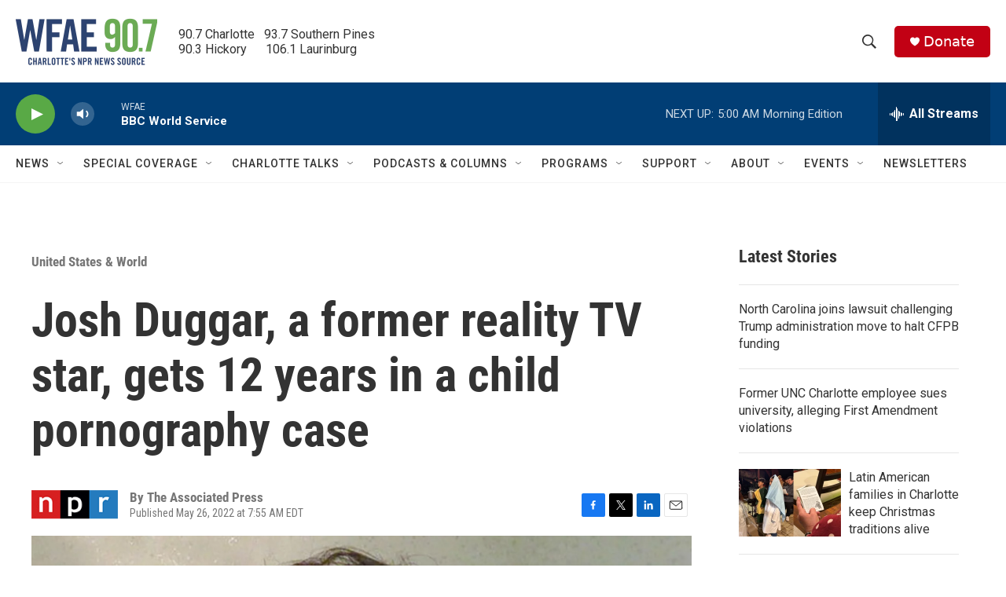

--- FILE ---
content_type: text/html; charset=utf-8
request_url: https://www.google.com/recaptcha/api2/aframe
body_size: 269
content:
<!DOCTYPE HTML><html><head><meta http-equiv="content-type" content="text/html; charset=UTF-8"></head><body><script nonce="8yQP1A8R3nKFH-xVJoLvFw">/** Anti-fraud and anti-abuse applications only. See google.com/recaptcha */ try{var clients={'sodar':'https://pagead2.googlesyndication.com/pagead/sodar?'};window.addEventListener("message",function(a){try{if(a.source===window.parent){var b=JSON.parse(a.data);var c=clients[b['id']];if(c){var d=document.createElement('img');d.src=c+b['params']+'&rc='+(localStorage.getItem("rc::a")?sessionStorage.getItem("rc::b"):"");window.document.body.appendChild(d);sessionStorage.setItem("rc::e",parseInt(sessionStorage.getItem("rc::e")||0)+1);localStorage.setItem("rc::h",'1766554821964');}}}catch(b){}});window.parent.postMessage("_grecaptcha_ready", "*");}catch(b){}</script></body></html>